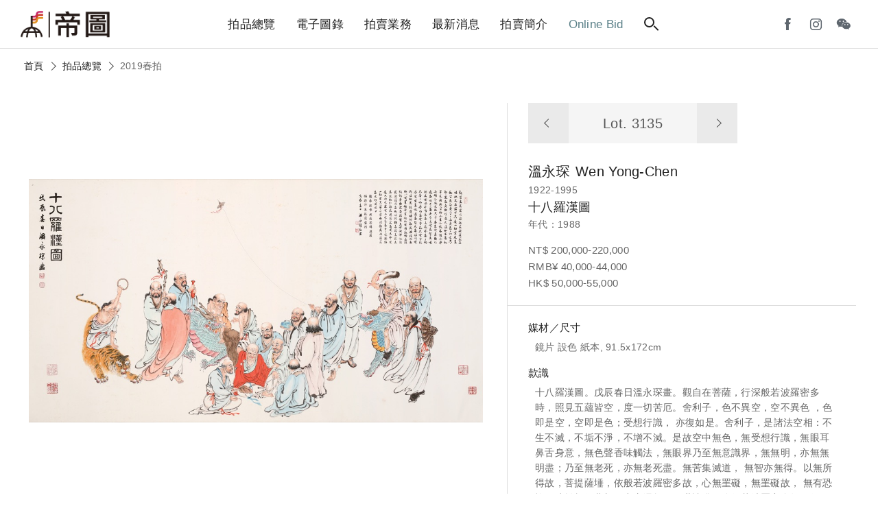

--- FILE ---
content_type: text/html; charset=utf-8
request_url: https://auctions.artemperor.tw/2019_spring/details/3135
body_size: 5580
content:

<!doctype html>
<html>

<!--Head-start-->
<head>
<meta http-equiv="Content-Type" content="text/html; charset=utf-8" />
<meta http-equiv="Content-Language" content="zh-TW" />

<!--SEO-start-->
<title>溫永琛-十八羅漢圖｜2019春拍 - 帝圖拍賣 - 領銜全台書畫文物類第一拍賣品牌</title>
<meta name="keywords" content="溫永琛,十八羅漢圖,十八羅漢圖。戊辰春日溫永琛畫。觀自在菩薩，行深般若波羅密多時，照見五蘊皆空，度一切苦厄。舍利子，色不異空，空不異色 ，色即是空，空即是色；受想行識， 亦復如是。舍利子，是諸法空相：不生不滅，不垢不淨，不增不減。是故空中無色，無受想行識，無眼耳鼻舌身意，無色聲香味觸法，無眼界乃至無意識界，無無明，亦無無明盡；乃至無老死，亦無老死盡。無苦集滅道， 無智亦無得。以無所得故，菩提薩埵，依般若波羅密多故，心無罣礙，無罣礙故， 無有恐怖；遠離顛倒夢想，究竟涅槃。三世諸佛，依般若波羅密多故，得阿耨多羅三藐三菩提。故知般若波羅密多，是大神咒，是大明咒，是無上咒，是無等等咒，能除一切苦，真實不虛。故說般若波羅密多咒，即說咒曰：揭諦，揭諦，波羅揭諦，波羅僧揭諦，菩提，薩婆訶。戊辰春日，溫永琛敬書。,永琛(朱)、溫(朱)、嶺南鶴山溫氏永琛六十後作書畫(朱)、挾伎游食三洋四海五洲八十餘國(白)、溫(朱)、永琛 (白)、佛肖形(朱)、無量壽(白)、延年益壽(白)。,Wen Yong-Chen" />
<meta name="description" content="帝圖藝術拍賣會囊括「古董珍玩」、「近現代及古代書畫」與「現代與當代藝術」三大專場，品項從中國古董、翡翠、沉香，跨足亞洲當代藝術、近現代及古代書畫，邀您一同來鑑賞。" />
<meta property="fb:app_id" content="314927971902214"/>
<meta property="og:site_name" content="帝圖拍賣 - 領銜全台書畫文物類第一拍賣品牌" />
<meta property="og:url" content="https://auctions.artemperor.tw/2019_spring/details/3135"/>
<meta property="og:type" content="article"/>
<meta property="og:title" content="溫永琛-十八羅漢圖｜2019春拍 - 帝圖拍賣 - 領銜全台書畫文物類第一拍賣品牌" />
<meta property="og:image" content="https://d2onjhd726mt7c.cloudfront.net/images/auction/AF000031/8565/original/3135.jpg" />
<meta property="og:description" content="帝圖藝術拍賣會囊括「古董珍玩」、「近現代及古代書畫」與「現代與當代藝術」三大專場，品項從中國古董、翡翠、沉香，跨足亞洲當代藝術、近現代及古代書畫，邀您一同來鑑賞。" />
<meta name="viewport" content="width=device-width, initial-scale=1, maximum-scale=1">

	<!-- Global site tag (gtag.js) - Google Analytics -->
	<script async src='https://www.googletagmanager.com/gtag/js?id=UA-18692693-17'></script>
	<script>
	  window.dataLayer = window.dataLayer || [];
	  function gtag(){dataLayer.push(arguments);}
	  gtag('js', new Date());

	  gtag('config', 'UA-18692693-17');
	</script>

	<!-- Global site tag (gtag.js) - Google Analytics -->
	<script async src='https://www.googletagmanager.com/gtag/js?id=G-Y693ZR4YNL'></script>
	<script>
	  window.dataLayer = window.dataLayer || [];
	  function gtag(){dataLayer.push(arguments);}
	  gtag('js', new Date());

	  gtag('config', 'G-Y693ZR4YNL');
	</script>

	<!-- Facebook Pixel Code -->
	<script>
	!function(f,b,e,v,n,t,s)
	{if(f.fbq)return;n=f.fbq=function(){n.callMethod?
	n.callMethod.apply(n,arguments):n.queue.push(arguments)};
	if(!f._fbq)f._fbq=n;n.push=n;n.loaded=!0;n.version='2.0';
	n.queue=[];t=b.createElement(e);t.async=!0;
	t.src=v;s=b.getElementsByTagName(e)[0];
	s.parentNode.insertBefore(t,s)}(window, document,'script',
	'https://connect.facebook.net/en_US/fbevents.js');
	fbq('init', '1337111839981164');
	fbq('track', 'PageView');
	</script>
	<noscript><img height='1' width='1' style='display:none'
	src='https://www.facebook.com/tr?id=1337111839981164&ev=PageView&noscript=1'
	/></noscript>
	<!-- End Facebook Pixel Code -->
	
<!--END-SEO-->

<link rel="canonical" href="https://auctions.artemperor.tw/2019_spring/details/3135"/>
<link rel="shortcut icon" href="https://auctions.artemperor.tw/images/bid.ico?v=4.2.45"/>

<meta name="apple-mobile-web-app-title" content="帝圖拍賣">
<link rel="apple-touch-icon" size="120x120" href="https://auctions.artemperor.tw/images/touch-icon-iphone-retina.jpg?v=4.2.45"/>

<link rel="stylesheet" type="text/css" href="https://auctions.artemperor.tw/css/layout.css?v=4.2.45">
<link rel="stylesheet" type="text/css" href="https://auctions.artemperor.tw/css/slick.css?v=4.2.45">
<link rel="stylesheet" type="text/css" href="https://auctions.artemperor.tw/css/artworks.css?v=4.2.45">
<link rel="stylesheet" type="text/css" href="https://auctions.artemperor.tw/css/somin.css?v=4.2.45">
<link rel="stylesheet" type="text/css" href="https://auctions.artemperor.tw/css/slideshow.css?v=4.2.45">
</head>
<!--END-Head-->
<body>

<!--include-file-->
  <meta http-equiv="Content-Type" content="text/html; charset=utf-8" />
<meta http-equiv="Content-Language" content="zh-TW" />

<header>
    <h1><a href="https://auctions.artemperor.tw/">帝圖藝術拍賣會Artemperor Auction</a></h1>
    <ul class="main_menu">
        <li><a href="https://auctions.artemperor.tw/arts">拍品總覽</a></li>
        <li><a href="https://auctions.artemperor.tw/catalog">電子圖錄</a></li>
        <li id="MENU_1"><a href="https://auctions.artemperor.tw/sales">拍賣業務</a>
            <ul class="dropmenu CLOSE" id="DROP_1">
                <!-- <li><a href="https://auctions.artemperor.tw/covid-19">微解封參觀預約申請</a></li> -->
                <li><a href="https://auctions.artemperor.tw/sales">業務團隊</a></li>
                <li><a href="https://auctions.artemperor.tw/buyer">競標登記</a></li>
                <li><a href="https://auctions.artemperor.tw/FAQ">競標須知</a></li>
                <li><a href="https://auctions.artemperor.tw/collection">徵件</a></li>
                <li><a href="https://auctions.artemperor.tw/buyers_rule">拍賣規則</a></li>
            </ul>
        </li>
        <li id="MENU_2"><a href="https://auctions.artemperor.tw/news">最新消息</a>
            <ul class="dropmenu CLOSE" id="DROP_2">
                <li><a href="https://auctions.artemperor.tw/news">新聞中心</a></li>
                <li><a href="https://auctions.artemperor.tw/videos">影音專區</a></li>
                <li><a href="https://auctions.artemperor.tw/anti-fraud">防詐騙聲明</a></li>
            </ul>
        </li>
        <li id="MENU_3"><a href="https://auctions.artemperor.tw/about">拍賣簡介</a>
            <ul class="dropmenu CLOSE" id="DROP_3">
                <li><a href="https://auctions.artemperor.tw/about#A1">拍賣簡介</a></li>
                <li><a href="https://auctions.artemperor.tw/about#A2">服務項目</a></li>
                <li><a href="https://auctions.artemperor.tw/about#A3">拍賣場地</a></li>
                <li><a href="https://auctions.artemperor.tw/about#A4">服務據點</a></li>
            </ul>
        </li>
        <li><a href="https://onlinebid.artemperor.com/" target="_blank" class="menu_hl">Online Bid</a></li>
        <li><a href="#" class="searchbtn"><i class="search"></i></a></li>
    </ul>
    <ul class="user">
        <!-- <li><a href="" class="ditubtn">帝圖支付</a></li> -->
        <li><a href="https://www.facebook.com/artemperor.auction" target="_blank"><i class="fb"></i></a></li>
        <li><a href="https://instagram.com/artemperor_taipei?igshid=MjEwN2IyYWYwYw==" target="_blank"><i class="ig"></i></a></li>
        <li id="MENU_4"><a><i class="wechat"></i></a>
            <div class="dropmenu dropmenu_b CLOSE" id="DROP_4"><img src="https://auctions.artemperor.tw/images/WeChat.jpg" alt=""></div>
        </li>
        <!-- <li><a href="https://auctions.artemperor.tw/login" class="member"><i></i></a> -->
    </ul>
    <div class="hamburg"><i></i></div>    
</header>

<section class="searchbar">
    <form method="POST" action="https://auctions.artemperor.tw/search"><div class="">
        <input type="text" name="searchkey" placeholder="搜尋拍品...">
        <button type="submit" name="submit" value="1"><i class="search"></i></button>
    </div></form>
    
    <figure class="keyword">
        <a href="https://auctions.artemperor.tw/search/郎世寧">郎世寧</a>        <a href="https://auctions.artemperor.tw/search/銅爐">銅爐</a>        <a href="https://auctions.artemperor.tw/search/康熙">康熙</a>        <a href="https://auctions.artemperor.tw/search/張大千">張大千</a>        <a href="https://auctions.artemperor.tw/search/黃君璧">黃君璧</a>        <a href="https://auctions.artemperor.tw/search/于右任">于右任</a>        <a href="https://auctions.artemperor.tw/search/溥心畬">溥心畬</a>        <a href="https://auctions.artemperor.tw/search/傅抱石">傅抱石</a>        <a href="https://auctions.artemperor.tw/search/KAWS">KAWS</a>        <a href="https://auctions.artemperor.tw/search/村上隆">村上隆</a>    </figure>
</section>

<section class="submenu">
  <figure><a href="" class="xx"><i></i><i></i></a></figure>
    
    <ul class="submenu_nav">
      <li>
        <form method="POST" action="https://auctions.artemperor.tw/search">
            <input type="text" name="searchkey" placeholder="搜尋拍品...">
            <button type="submit" name="submit" value="1"><i class="search"></i></button>
        </form>
      </li>
        <li><a href="https://auctions.artemperor.tw/arts">拍品總覽</a></li>
        <li><a href="https://auctions.artemperor.tw/catalog">電子圖錄</a></li>
        <li id="SUBMENU_1"><a >拍賣業務</a><i id="AAARROW_1" class="arrow"></i>
            <ul class="sub_drop" id="SUBDROP_1">
                <li><a href="https://auctions.artemperor.tw/sales">業務團隊</a></li>
                <li><a href="https://auctions.artemperor.tw/buyer">競標登記</a></li>
                <li><a href="https://auctions.artemperor.tw/FAQ">競標須知</a></li>
                <li><a href="https://auctions.artemperor.tw/collection">徵件</a></li>
                <li><a href="https://auctions.artemperor.tw/buyers_rule">拍賣規則</a></li>
            </ul>
        </li>
        <li id="SUBMENU_2"><a >最新消息</a><i id="AAARROW_2" class="arrow"></i>
            <ul class="sub_drop" id="SUBDROP_2">
                <li><a href="https://auctions.artemperor.tw/news">新聞中心</a></li>
                <li><a href="https://auctions.artemperor.tw/videos">影音專區</a></li>
                <li><a href="https://auctions.artemperor.tw/anti-fraud">防詐騙聲明</a></li>
            </ul>
        </li>
        <li id="SUBMENU_3"><a >拍賣簡介</a><i id="AAARROW_3" class="arrow"></i>
            <ul class="sub_drop" id="SUBDROP_3">
                <li><a href="https://auctions.artemperor.tw/about#A1">拍賣簡介</a></li>
                <li><a href="https://auctions.artemperor.tw/about#A2">服務項目</a></li>
                <li><a href="https://auctions.artemperor.tw/about#A3">拍賣場地</a></li>
                <li><a href="https://auctions.artemperor.tw/about#A4">服務據點</a></li>
            </ul>
        </li>
        <li><a href="https://onlinebid.artemperor.com/" target="_blank">Online Bid</a></li>
        <li><a href="https://auctions.artemperor.tw/addto">將［帝圖拍賣］加到手機桌面</a></li>
    </ul>
    <!-- <div>
      <a href="" class="btn btn_secondary">帝圖支付</a>
      <a href="" class="btn btn_secondary">會員登入</a>
    </div> -->
    <div class="">
        <a href="https://www.facebook.com/artemperor.auction" target="_blank"><i class="fb"></i></a>
        <a href="http://file3.artemperor.tw/180720/20180720143943098.jpg" target="_blank"><i class="wechat"></i></a>
        <a href="https://instagram.com/artemperor_taipei?igshid=MjEwN2IyYWYwYw==" target="_blank"><i class="ig"></i></a>
    </div>
</section>
<!--include-file-->

    <article>
		<nav class="bread">
			<a href="https://auctions.artemperor.tw/index">首頁</a><i class="arrow"></i>
			<a href="https://auctions.artemperor.tw/arts">拍品總覽</a><i class="arrow"></i>
			<p>2019春拍</p>
		</nav>

				<section class="flex box artwork_wrap">
			<div class="artwork_main series_box">
				<div class="sticky">

										<div class="pic_magnifier">
						<img id="WORK" u="image" src="https://d2onjhd726mt7c.cloudfront.net/images/auction/AF000031/8565/original/3135.jpg" data-zoom-image="https://d2onjhd726mt7c.cloudfront.net/images/auction/AF000031/8565/super/3135.jpg"/>
					</div>
					
					<figure class="work_func">
						 <a class="zoomin"><i class="search"></i><span class="plus"><i></i><i></i></span></a>
						 <div class="share">
						 	<p><a style="color: #5e666e;font-size: 14px;" target="_blank" href="https://d2onjhd726mt7c.cloudfront.net/images/auction/AF000031/8565/super/3135.jpg">share</a></p>
						 	<a onclick="FB();" target="_blank"><i class="fb"></i></a>
						 	<a onclick="LINE();" target="_blank"><i class="line"></i></a>
						 </div>
					</figure>
				</div>
		   		
		    	<div id="bigger" class="big CLOSE"><!--拍品大圖-->
					<div>
						<div class="bigpic"
						style="background-image:url(https://d2onjhd726mt7c.cloudfront.net/images/auction/AF000031/8565/super/3135.jpg);"></div>
						<div class="atHeader">
							<div class="atClose"></div>
						</div>
					</div>
				</div>
		    </div>

			<div class="artwork_info">
				<div class="info_box">
					<nav class="nav_lot">
						<a href="https://auctions.artemperor.tw/2019_spring/details/3134"><i class="arrow"></i></a>
						<h3>Lot. 3135</h3>
						<a href="https://auctions.artemperor.tw/2019_spring/details/3136"><i class="arrow"></i></a>
					</nav>
					<h2>溫永琛<span>Wen Yong-Chen</span></h2>					<p>1922-1995</p>
					<h3>十八羅漢圖</h3>
					<p>年代：1988</p>
										<p class="price">NT$ 200,000-220,000<br>RMB¥ 40,000-44,000<br>HK$ 50,000-55,000<br>
					
					</p>
				</div>
								<div class="des_box">
					<ul>
												<li>
							<b>媒材／尺寸</b>
							<p>鏡片 設色 紙本, 91.5x172cm</p>
						</li>
																		<li>
							<b>款識</b>
							<p>十八羅漢圖。戊辰春日溫永琛畫。觀自在菩薩，行深般若波羅密多時，照見五蘊皆空，度一切苦厄。舍利子，色不異空，空不異色 ，色即是空，空即是色；受想行識， 亦復如是。舍利子，是諸法空相：不生不滅，不垢不淨，不增不減。是故空中無色，無受想行識，無眼耳鼻舌身意，無色聲香味觸法，無眼界乃至無意識界，無無明，亦無無明盡；乃至無老死，亦無老死盡。無苦集滅道， 無智亦無得。以無所得故，菩提薩埵，依般若波羅密多故，心無罣礙，無罣礙故， 無有恐怖；遠離顛倒夢想，究竟涅槃。三世諸佛，依般若波羅密多故，得阿耨多羅三藐三菩提。故知般若波羅密多，是大神咒，是大明咒，是無上咒，是無等等咒，能除一切苦，真實不虛。故說般若波羅密多咒，即說咒曰：揭諦，揭諦，波羅揭諦，波羅僧揭諦，菩提，薩婆訶。戊辰春日，溫永琛敬書。</p>
						</li>
																		<li>
							<b>鈐印</b>
							<p>永琛(朱)、溫(朱)、嶺南鶴山溫氏永琛六十後作書畫(朱)、挾伎游食三洋四海五洲八十餘國(白)、溫(朱)、永琛 (白)、佛肖形(朱)、無量壽(白)、延年益壽(白)。</p>
						</li>
																													</ul>
				</div>
								<div class="contact_box">
					<ul>
						<!-- <li>
							<b>拍品諮詢</b>
							<p><a href=""></a></p>
						</li> -->
						<li class="flex">
														<a href="https://auctions.artemperor.tw/arts" class="btn btn_secondary">返回拍品列表</a>
						</li>
					</ul>
				</div>
			</div>
		</section>
		
		
		<section class="box">
			<section class="title">
			<hr>
			<h3>拍品推薦</h3>
			</section>
			<!-- 作品輪播 -->
			<section class=" slider variable slide_work">
			    			    <div class="item-work">
					<a href="https://auctions.artemperor.tw/2019_spring/details/3228" class="series_box">
						<div class="pic" style="background-image:url(https://d2onjhd726mt7c.cloudfront.net/images/auction/AF000031/8565/L500/3228.jpg);">
						</div>
						<div class="info">
					     	<h3 class="lot">3228</h3>
					     	<h3>于右任</h3>
							<h4>草書五言聯</h4>
							<p>預估價：NT$ 80,000-120,000</p>
							<figure class="tag">2019春拍</figure>
				  		</div>
					</a>	
			    </div>
			    			    <div class="item-work">
					<a href="https://auctions.artemperor.tw/2019_spring/details/3155" class="series_box">
						<div class="pic" style="background-image:url(https://d2onjhd726mt7c.cloudfront.net/images/auction/AF000031/8565/L500/3155.jpg);">
						</div>
						<div class="info">
					     	<h3 class="lot">3155</h3>
					     	<h3>溥心畬</h3>
							<h4>楷書七言書房聯</h4>
							<p>預估價：NT$ 300,000-500,000</p>
							<figure class="tag">2019春拍</figure>
				  		</div>
					</a>	
			    </div>
			    			    <div class="item-work">
					<a href="https://auctions.artemperor.tw/2019_spring/details/3137" class="series_box">
						<div class="pic" style="background-image:url(https://d2onjhd726mt7c.cloudfront.net/images/auction/AF000031/8565/L500/3137.jpg);">
						</div>
						<div class="info">
					     	<h3 class="lot">3137</h3>
					     	<h3>張大千</h3>
							<h4>仕女(版畫)</h4>
							<p>預估價：NT$ 300,000-500,000</p>
							<figure class="tag">2019春拍</figure>
				  		</div>
					</a>	
			    </div>
			    			    <div class="item-work">
					<a href="https://auctions.artemperor.tw/2019_spring/details/3331" class="series_box">
						<div class="pic" style="background-image:url(https://d2onjhd726mt7c.cloudfront.net/images/auction/AF000031/8565/L500/3331.jpg);">
						</div>
						<div class="info">
					     	<h3 class="lot">3331</h3>
					     	<h3>席璞、陳秉烈</h3>
							<h4>樹鳥圖、蘭花圖(二件一組)</h4>
							<p>預估價：NT$ 20,000-30,000</p>
							<figure class="tag">2019春拍</figure>
				  		</div>
					</a>	
			    </div>
			    			    <div class="item-work">
					<a href="https://auctions.artemperor.tw/2019_spring/details/3211" class="series_box">
						<div class="pic" style="background-image:url(https://d2onjhd726mt7c.cloudfront.net/images/auction/AF000031/8565/L500/3211.jpg);">
						</div>
						<div class="info">
					     	<h3 class="lot">3211</h3>
					     	<h3>于右任</h3>
							<h4>草書《跋太和館本急就章》</h4>
							<p>預估價：NT$ 500,000-800,000</p>
							<figure class="tag">2019春拍</figure>
				  		</div>
					</a>	
			    </div>
			    			    <div class="item-work">
					<a href="https://auctions.artemperor.tw/2019_spring/details/3071" class="series_box">
						<div class="pic" style="background-image:url(https://d2onjhd726mt7c.cloudfront.net/images/auction/AF000031/8565/L500/3071.jpg);">
						</div>
						<div class="info">
					     	<h3 class="lot">3071</h3>
					     	<h3>蕭退庵</h3>
							<h4>楷法八言聯</h4>
							<p>預估價：NT$ 60,000-80,000</p>
							<figure class="tag">2019春拍</figure>
				  		</div>
					</a>	
			    </div>
			    			    <div class="item-work">
					<a href="https://auctions.artemperor.tw/2019_spring/details/3304" class="series_box">
						<div class="pic" style="background-image:url(https://d2onjhd726mt7c.cloudfront.net/images/auction/AF000031/8565/L500/3304.jpg);">
						</div>
						<div class="info">
					     	<h3 class="lot">3304</h3>
					     	<h3>朱德</h3>
							<h4>行書條幅</h4>
							<p>預估價：無底價</p>
							<figure class="tag">2019春拍</figure>
				  		</div>
					</a>	
			    </div>
			    			    <div class="item-work">
					<a href="https://auctions.artemperor.tw/2019_spring/details/3082" class="series_box">
						<div class="pic" style="background-image:url(https://d2onjhd726mt7c.cloudfront.net/images/auction/AF000031/8565/L500/3082.jpg);">
						</div>
						<div class="info">
					     	<h3 class="lot">3082</h3>
					     	<h3>鄭曼青</h3>
							<h4>清霜虬姿 </h4>
							<p>預估價：NT$ 85,000-120,000</p>
							<figure class="tag">2019春拍</figure>
				  		</div>
					</a>	
			    </div>
			    			    <div class="item-work">
					<a href="https://auctions.artemperor.tw/2019_spring/details/3026" class="series_box">
						<div class="pic" style="background-image:url(https://d2onjhd726mt7c.cloudfront.net/images/auction/AF000031/8565/L500/3026.jpg);">
						</div>
						<div class="info">
					     	<h3 class="lot">3026</h3>
					     	<h3>吳大澂</h3>
							<h4>信札</h4>
							<p>預估價：NT$ 30,000-50,000</p>
							<figure class="tag">2019春拍</figure>
				  		</div>
					</a>	
			    </div>
			    			    <div class="item-work">
					<a href="https://auctions.artemperor.tw/2019_spring/details/3130" class="series_box">
						<div class="pic" style="background-image:url(https://d2onjhd726mt7c.cloudfront.net/images/auction/AF000031/8565/L500/3130.jpg);">
						</div>
						<div class="info">
					     	<h3 class="lot">3130</h3>
					     	<h3>楊善深</h3>
							<h4>枇杷</h4>
							<p>預估價：NT$ 300,000-500,000</p>
							<figure class="tag">2019春拍</figure>
				  		</div>
					</a>	
			    </div>
			    			</section>
		</section>
		
    </article>

<!--include-file-->
  <meta http-equiv="Content-Type" content="text/html; charset=utf-8" />
<meta http-equiv="Content-Language" content="zh-TW" />

<footer>
    <ul class="social">
        <a href="https://www.facebook.com/artemperor.auction" target="_blank">
            <li><i class="fb"></i></li>
        </a>
        <a href="http://file3.artemperor.tw/180720/20180720143943098.jpg" target="_blank">
            <li><i class="wechat"></i></li>
        </a>
        <a href="https://instagram.com/artemperor_taipei?igshid=MjEwN2IyYWYwYw==" target="_blank">
            <li><i class="ig"></i></li>
        </a>
	</ul>
	<div class="other">
		<a href="https://onlinebid.artemperor.com/" target="_blank" class="btn">帝圖Online Bid</a>
	    <a href="https://artemperor.tw/" target="_blank" class="btn">非池中藝術網</a>
	    <a href="https://todaay.artemperor.tw/" target="_blank" class="btn">非池中線上藝廊</a>
		<a href="https://aerc.artemperor.tw/" target="_blank" class="btn">帝圖藝術研究中心</a>
        <a href="http://about.artemperor.tw/" target="_blank" class="btn">關於帝圖</a>
	</div>
    <h6>© 帝圖科技文化股份有限公司 2026｜<a href="http://about.artemperor.tw/#contact" target="_blank">聯絡我們</a>｜<a href="https://auctions.artemperor.tw/privacy">隱私權政策</a>｜<a href="https://auctions.artemperor.tw/anti-fraud">防詐騙聲明</a></h6>

    <a href="" id="gotop" class="gotop"><i class="arrow"></i></a>
</footer>
<!--include-file-->

</body>
</html>

<!--JavaScript_start-->
<script src="https://ajax.googleapis.com/ajax/libs/jquery/2.0.3/jquery.min.js"></script>
<script src="https://auctions.artemperor.tw/js/easing.js?v=4.2.45"></script>
<script src="https://auctions.artemperor.tw/js/bid.js?v=4.2.45"></script>
<script src="https://auctions.artemperor.tw/js/slick.js?v=4.2.45"></script>
<script src="https://auctions.artemperor.tw/js/jssor.slider.min.js?v=4.2.45"></script>
<script src="https://auctions.artemperor.tw/js/elevatezoom.js?v=4.2.45"></script><script>
	$("#WORK").elevateZoom({scrollZoom : true});
</script>
<script>
	function FB() {
		var N = window.location.href;
		window.open('https://www.facebook.com/sharer/sharer.php?u='+N+'&display=popup&ref=plugin&src=like&kid_directed_site=0&app_id=314927971902214', 'Facebook Share', config='height=500,width=500');
	}

	function LINE() {
		var N = window.location.href;
		window.open('https://social-plugins.line.me/lineit/share?url='+N, 'Line Share', config='height=500,width=500');
	}
</script>
<!--JavaScript_end-->

--- FILE ---
content_type: text/css
request_url: https://auctions.artemperor.tw/css/slick.css?v=4.2.45
body_size: 3071
content:
/* Slider */
.slick-slider
{
    position: relative;

    display: flex;
    box-sizing: border-box;

    -webkit-user-select: none;
       -moz-user-select: none;
        -ms-user-select: none;
            user-select: none;

    -webkit-touch-callout: none;
    -khtml-user-select: none;
    -ms-touch-action: pan-y;
        touch-action: pan-y;
    -webkit-tap-highlight-color: transparent;
}

.slick-list
{
    position: relative;

    display: block;
    overflow: hidden;

    margin: 0;
    padding: 0;
}
.slick-list:focus
{
    outline: none;
}
.slick-list.dragging
{
    cursor: pointer;
    cursor: hand;
}

.slick-slider .slick-track,
.slick-slider .slick-list
{
    -webkit-transform: translate3d(0, 0, 0);
       -moz-transform: translate3d(0, 0, 0);
        -ms-transform: translate3d(0, 0, 0);
         -o-transform: translate3d(0, 0, 0);
            transform: translate3d(0, 0, 0);
}

.slick-track
{
    position: relative;
    top: 0;
    left: 0;

    display: block;
    margin-left: auto;
    margin-right: auto;
}
.slick-track:before,
.slick-track:after
{
    display: table;

    content: '';
}
.slick-track:after
{
    clear: both;
}
.slick-loading .slick-track
{
    visibility: hidden;
}

.slick-slide
{
    display: none;
    float: left;

    height: 100%;
    min-height: 1px;
}
[dir='rtl'] .slick-slide
{
    float: right;
}
.slick-slide img
{
    display: block;
}
.slick-slide.slick-loading img
{
    display: none;
}
.slick-slide.dragging img
{
    pointer-events: none;
}
.slick-initialized .slick-slide
{
    display: block;
}
.slick-loading .slick-slide
{
    visibility: hidden;
}
.slick-vertical .slick-slide
{
    display: block;

    height: auto;

    border: 1px solid transparent;
}
.slick-arrow.slick-hidden {
    display: none;
}


*:focus{outline: none;}




.slick-prev:hover,
.slick-prev:focus,
.slick-next:hover,
.slick-next:focus
{
    outline: none;
}
.slick-prev:hover:before,
.slick-prev:focus:before,
.slick-next:hover:before,
.slick-next:focus:before
{
    opacity: 1;
}
.slick-prev.slick-disabled:before,
.slick-next.slick-disabled:before
{
    opacity: .25;
}

.slick-prev:before,
.slick-next:before
{
    font-family: 'slick';
    font-size: 20px;
    line-height: 1;

    opacity: .75;
    color: white;

    -webkit-font-smoothing: antialiased;
    -moz-osx-font-smoothing: grayscale;
}

.slick-prev
{
    left: -25px;
}
[dir='rtl'] .slick-prev
{
    right: -25px;
    left: auto;
}
.slick-prev:before
{
    content: '';/*←*/
}
[dir='rtl'] .slick-prev:before
{
    content: '';/*→*/
}

.slick-next
{
    right: -25px;
}
[dir='rtl'] .slick-next
{
    right: auto;
    left: -25px;
}
.slick-next:before
{
    content: '';/*→*/
}
[dir='rtl'] .slick-next:before
{
    content: '';/*←*/
}

/* Dots */
.slick-dotted.slick-slider
{
    margin-bottom: 30px;
}

.slick-dots
{
    position: absolute;
    bottom: 10px;
    display: block;
    width: 100%;
    padding: 0;
    margin: 0;
    list-style: none;
    text-align: center;
}
.slick-dots li
{
    position: relative;
    display: inline-block;
    cursor: pointer;
}
.slick-dots li button
{
    font-size: 0;
    line-height: 0;
    display: block;
    width:15px;
    height:15px;
    padding: 5px;
    cursor: pointer;
    color: transparent;
    border: 0;
    outline: none;
    background: transparent;
}
.slick-dots li button:hover,
.slick-dots li button:focus
{
    outline: none;
}
.slick-dots li button:hover:before,
.slick-dots li button:focus:before
{
    opacity: 1;
}
.slick-dots li button:before
{
    font-family: 'slick';
    font-size:25px;
    position: absolute;
    top:9px;
    left: -4px;
    content:'\30fb';
    text-align: center;
    opacity: .5;
    color: #fff;
    -webkit-font-smoothing: antialiased;
    -moz-osx-font-smoothing: grayscale;
}
.slick-dots li.slick-active button:before
{
    opacity: .95;
    color: #fff;
}




/*自訂左右鍵頭------------------*/

.slick-prev .arrow,.slick-next .arrow{position: initial;}
.slick-arrow .arrow{transform:rotate(-45deg) translate(3px,3px);}
.slick-next .arrow{transform:rotate(135deg) translate(3px,3px);}
.slick-arrow{background-color: transparent;}


/*首頁作品輪播------------------*/
.slide_work{/*max-width: 1540px;  */padding:0 20px;  margin-bottom: 20px;}
.slide_work .info{max-width: 250px;}
.slide_work .arrow{width: 15px;height: 15px;}
.item-work img{height: 200px;box-shadow: 2px 2px 8px rgba(0,0,0,0.3);}

.item-text{max-width: 300px;    border-bottom: none;}

.slide_work .series_box{margin: 15px;}



/*首頁大BN------------------*/
.fullbn .slick-arrow,.picbn .slick-arrow{
    position: absolute;
    top: calc(20vw - 25px);
    z-index: 3;
    background-color:rgba(54, 64, 74, 0.16);
}
.fullbn .slick-arrow:hover{background-color: rgba(65, 94, 107, 0.75);}
.fullbn .slick-prev{left: 20px;}
.fullbn .slick-next{right:20px;}
.fullbn .slick-arrow .arrow{
    width: 20px;
    height: 20px;
    border-top: 2px solid #fff;
    border-left: 2px solid #fff;
}
 .fullbn .fullbn_pic,.fullbn .fullbn_work{height:40vw;}   


    
.fullbn_work .bg{
    position: relative;
    overflow: hidden;
    height:100%;width: 100%;
    background-size: cover;
    background-position: center;
}
.fullbn_work .bg:after{
    content: "";
    width: 100%;
    height: 100%;
    background: inherit;
    background-repeat: no-repeat;
    z-index: 0;
}

.fullbn_work .text,.fullbn_work .circle{z-index: 3;position: relative;}
.fullbn_work h3{font-size: 16px;color:rgba(255,255,255,.9);}
.fullbn_work p{color:rgba(255,255,255,.7);font-weight: 300;font-size: 13px;}
.fullbn_work .text{
    max-width: 350px;
    display:inline-block;
    justify-content: center;
    flex-direction: column;
    padding:20px;
    margin: 20px 20px 60px;
}   
.slide_wrap{display: flex;
    align-items: flex-end;
    justify-content: flex-start;
    height: 100%;
}
/*電腦版手機版開關*/
.fullbn_d{display:block;}
.fullbn_m{display: none;}

/*作品內頁slider------------------*/

.picbn{
    position: relative;
    display:block;
    width: 100%;
}
.picbn .pic{width: 100%;height:0;padding-bottom: 60%;}


.picbn .slick-arrow{bottom:0;top: auto;background-color:rgba(96, 125, 139, 0.9);}
.picbn .arrow{border-top: 1px solid #fff;border-left: 1px solid #fff;}   
.picbn .slick-arrow:hover{background-color:rgba(75, 101, 114, .95);}
.picbn .slick-prev{left:-40px;}
.picbn .slick-next{left:0;right: auto}


/*作品總覽大slider------------------*/

.multiple-items{background-color:#eee;padding: 20px 0;}
.multiple-items .arrow{width: 18px;height: 18px;}
.overview-work{
    display: flex;
    justify-content: center;
    position: relative;padding: 10px;}
    .overview-work a{background-color: rgba(255,255,255,.7);width: 100%;display: flex;justify-content: center;}
.overview-work .pic {
    display: block;
    width:20vw;
    flex: 3;
    position: relative;
    height:20vw;
    background-size: contain;
}
.overview-info{
    position: absolute;
    left: 10px;
    top: 10px;
    display: flex;
    width: calc(100% - 20px);
    height: calc(100% - 20px);
    padding:15px 20px;
    flex-direction: column;
    justify-content:flex-end;
    background: -webkit-linear-gradient(rgba(0, 0, 0, 0) 55%, rgba(0, 0, 0,0.4) 100%);
    background: -o-linear-gradient(rgba(0, 0, 0, 0) 55%, rgba(0, 0, 0,0.4) 100%);
    background: linear-gradient(rgba(0, 0, 0, 0) 55%, rgba(0, 0, 0,0.4) 100%);
}
.overview-info h3,.overview-info h4,.overview-info p{
    color: #fff;z-index: 2;
    display: -webkit-box;
    -webkit-line-clamp: 1;
    -webkit-box-orient: vertical;
    overflow: hidden; 
    text-overflow: ellipsis;
}
.overview-info h3,.overview-info h4{font-size: 15px;}
.overview-info .lot{color:#eee;}
.overview-info p{margin: 10px 0 0;}
.overview-info p{display: none;}

.overview-info:hover:after {opacity: 1;}
.overview-info:after {
    content: '';
    position: absolute;
    top: 0;
    right: 0;
    bottom: 0;
    left: 0;
    background: rgba(0,0,0,.2);
    opacity: 0;
    transition: ease-in-out opacity .2s;
    z-index:0;
}
   
/*@keyframes FADE{
    0%{ opacity: 0.9; }
    100%{ opacity: 1;}
}*/
    .multiple-items .slick-dots { bottom: 4px;}
    .multiple-items .slick-dots li button:before{
        opacity: .3;
        color: #36404a;
    }
    .multiple-items .slick-dots li.slick-active button:before{
        opacity: .9;
        color:#36404a;
    }
    .multiple-items .slick-dots{bottom: -20px;}


/*相簿nav*/
.slider .contain_pic{display: flex;}
.contain_pic div{ display: flex;
    width: 100%;
    height: calc(80vh - 100px);}
.contain_pic img{height: 100%; width: 100%;object-fit: contain;}
.slider-for .contain_pic a{
    height: 0;
    padding-bottom:calc(80vh - 100px);
    width: 100%;
    background-size: contain;
    background-position: center;
    background-repeat: no-repeat;}
.contain_pic a{
    height:0;
    padding-bottom: 44%; 
    width: 100%;
    background-size: cover;
    background-position: center;
    background-repeat: no-repeat;
}
.fullbn .slick-dots{bottom: 10px;}
.contain_pic a{background-size:contain;padding-bottom:50%; }
.slider-for .contain_pic a{padding-bottom:60%;}
.slider-nav a{margin: 5px;}
.slick-slide .nav_pic{opacity: .5;transition: .3s ease all;}
.slick-current .nav_pic, .slick-active .nav_pic:hover{opacity: 1;}
.nav_pic img{object-fit: cover;width: 100%;}

/*平板===================================================================================================*/
@media screen and (max-width: 1024px) {

    .fullbn_work .text{padding: 5px 8px;max-width:auto;}
    .fullbn_work h3 {font-size: 14px;}
    .fullbn_work p {font-size: 12px;}
    .fullbn .fullbn_pic, .fullbn .fullbn_work { height: 40vw;}


/*作品總覽大slider------------------*/

    .multiple-items{padding: 15px 0;}
    .overview-work{padding: 5px;}
    .overview-work .pic {
        height:25vw;
    }
    .overview-info{
        left: 5px;
        top: 5px;
        width: calc(100% - 10px);
        height: calc(100% - 10px);
        padding: 10px 15px;
    }


/*手機===================================================================================================*/
@media screen and (max-width: 767px){ 
    
    .fullbn_d{display:none;}
    .fullbn_m{display:block;}


    .slick-dotted.slick-slider { margin-bottom: 15px;}

    .item-work img { height: 80px;}
    .item-work {margin: 4px 18px 0 4px;}
    .item-text {max-width: 160px;}
    .item-text h2{font-size: 15px;margin: 8px 0 2px;}
    .artwork_text h4 {font-size: 12px;margin-bottom: 10px;}
    .slick-next,.slick-prev{padding: 10px;}

/*大BN*/  
    .fullbn .fullbn_pic, .fullbn .fullbn_work {height: 70vw;}

    .fullbn .slick-arrow{display: none;opacity: 0;}
    .fullbn_m .slick-dots li button:before{
        opacity: .3;
        color: #36404a;
    }
    .fullbn_m .slick-dots li.slick-active button:before{
        opacity: .9;
        color:#36404a;
    }
    .fullbn_m .slick-dots{bottom: -20px;opacity: 1;}
    .slick-dotted.fullbn_m{margin-bottom: 30px;}
    .fullbn_work .text{margin:15px 10px;}
    .fullbn_work h3 {font-size: 12px;}
    .fullbn_work p{display: none;}
   
    .fullbn_work h3{
        display: -webkit-box;  
        overflow:hidden;
        text-overflow : ellipsis;   
        -webkit-box-orient: vertical;-webkit-line-clamp: 1;
    }

    /*作品輪播*/
    .slide_work {
        padding: 0 10px;
         margin-bottom: 0; 
    }
    .slide_work .series_box {margin: 5px;}
    .overview-info h3{font-size: 14px;}
    .overview-info h4,.overview-info .lot{font-size: 13px;}

    /*內頁slider*/
    .picbn .slick-prev {left: -30px;}


}
@media screen and (max-width: 600px){ 
   /*作品總覽大slider------------------*/
    .overview-work .pic {height:38vw;}

}
@media screen and (max-width: 480px){ 
   /*作品總覽大slider------------------*/
   .slick-dotted.slick-slider.multiple-items{margin-bottom: 25px;}
    .overview-work .pic {height:60vw;}
    .multiple-items .arrow {
        width: 13px;
        height: 13px;
    }
    .overview-info{
       /* background: -webkit-linear-gradient(rgba(0, 0, 0,0) 55%, rgba(0, 0, 0,0.5) 100%);
        background: -o-linear-gradient(rgba(0, 0, 0,0) 55%, rgba(0, 0, 0,0.5) 100%);
        background: linear-gradient(rgba(0, 0, 0,0) 55%, rgba(0, 0, 0,0.5) 100%);*/
        /*opacity:0;*/
        /*display:none;*/
    }
    .overview-info p{display: none;}
    /*.overview-work a:hover > .overview-info{opacity: 1;display:flex;animation:none;}*/
}









--- FILE ---
content_type: text/css
request_url: https://auctions.artemperor.tw/css/artworks.css?v=4.2.45
body_size: 1482
content:
.pic_slider{display:none;}
.pic_magnifier{display: block;}

.bread{
    display: flex;
    width: 100%;
    justify-content: flex-start;
    padding:15px 35px 10px;
}

.bread a{font-size: 14px;}
.bread a:hover{color: #587e86;}
.bread .arrow{position:initial;
    transform: rotate(135deg);
    margin:7px 11px 7px 7px;
}
.sticky{
    position: sticky;
    top: 80px;
}
.artwork_main,.artwork_info{width: 55%;margin: 1%;}
.artwork_info{width: 41%;}

.pic_magnifier{width: 100%;height:80vh;}
.pic_magnifier img{width: 100%;height: 100%;object-fit: contain;padding: 10px;}

.work_func,.share{
    display: flex;
    justify-content: center;
    align-items: center;
}
 .work_func{margin: 20px 0 15px;}   
.share{border: 1px solid #ddd;
    border-radius:30px;
    padding: 2px 12px;
    margin:20px 5px;  
}
.share p{color: #999;}
.share i{margin:6px 2px;transform: scale(.8);opacity: .8;}
.share a:hover i{opacity: 1;}
.zoomin{
    width: 45px;
    height: 45px;
    display: block;
    border: 1px solid #ddd;
    border-radius: 50%;
    padding: 11px;
    position: relative;
    cursor: pointer;
    margin:20px 5px;
}
.zoomin .plus {
    position: absolute;
    right: 24px;
    top: 20px;
    transform: rotate(45deg);}
.zoomin .plus i {
    display: block;
    width: 7px;
    height: 2px;
    margin: -2px;
    background-color: #222;}
.zoomin:hover{background-color: #142F4C;}
.zoomin:hover .plus i{background-color: #fff;}
.zoomin:hover .search:before{border: 2px solid #fff;}
.zoomin:hover .search:after{border: 1px solid #fff;}

.plus i{transform: rotate(45deg);}
.plus i+i{transform: rotate(-45deg);}

/*作品資訊-----*/
.nav_lot{
    display: inline-flex;
    background-color: #f5f5f5;
    align-items: center;
    margin: -20px 0 25px;
    z-index: 2;
}
.nav_lot a{display: inline-flex;
    padding: 25px;
    background-color: #eaeaea;
    border-radius: 0;
    align-items: center;
}
.nav_lot h3 + a .arrow{transform: rotate(135deg);}
.nav_lot a:hover{background-color: #BCC1C6;}
.nav_lot .arrow{position: initial;}
.nav_lot h3{font-size: 20px;color: #555;padding: 0 50px;}

.artwork_info{border-left: 1px solid #dedede;}
.artwork_info > div{padding: 20px 30px;}

.artwork_info h2{font-size: 20px;}
.artwork_info h2 span{padding-left: 8px;}
.price{margin-top: 15px;font-weight: 400;font-size: 15px;}

.price span{    
    color: #e74017;
    padding: 20px 0;
    display: block;
    font-weight: 500;}

.des_box,.contact_box{border-top: 1px solid #dedede;}
.artwork_info li{padding: 0 0 15px;width: 100%;max-width: 500px;}
.artwork_info b{
    display: block;
     color: #222;font-size: 15px;
     margin-bottom: 5px;}
.artwork_info li p{padding-left: 10px;}
.artwork_info p a{font-size: 14px;color: #587E86;padding-left: 10px;}
.artwork_info .btn{display: inline-block;    
    width: 48%;
    margin: 1%;}

.wine_warning{
    background: #bf1534;
    color: #fff;
    font-size: 40px;
    text-align: center;
    line-height: 2;
    display: -webkit-box;
    display: -ms-flexbox;
    display: flex;
    -webkit-flex-wrap: wrap;
    -ms-flex-wrap: wrap;
    flex-wrap: wrap;
    -webkit-box-pack: center;
    -webkit-justify-content: center;
    -ms-flex-pack: center;
    justify-content: center;
    -webkit-box-align: center;
    -webkit-align-items: center;
    -ms-flex-align: center;
    align-items: center;
    display: -webkit-flex;
    -webkit-flex-wrap: wrap;
    -webkit-justify-content: center;
    -webkit-align-items: center;
}
.wine_warning img{
    width: 31px;
    margin: 0px 15px;
}

.CLOSE{display: none;}

/*平板==================================================================================================*/

@media screen and (max-width: 1140px) and (min-width: 768px){

    .artwork_info > div {padding: 20px 0 20px 25px;}
    .contact_box .btn{margin:3px;}
    .nav_lot h3 {padding: 0px 30px;}

}
/*手機===================================================================================================*/

@media screen and (max-width: 767px) {

    .bread {display: none;}
    .nav_lot a{padding: 20px;}

    .artwork_main, .artwork_info {width: 100%;margin: 0;}
    .artwork_main{margin-top: 50px;}
    .pic_magnifier {
        height: 60vh;
        max-height: 380px;
        padding: 15px;
        }
    .zoomin,.share{margin: 10px 2px;}
    .share i {margin: 4px 2px;transform: scale(.8);}
    .zoomin{ transform: scale(.9);}

    .nav_lot{
        position: fixed;
        top: 50px;
        left: 0;
        width: 100%;
        margin: 0;
        justify-content: space-between;
    }

    .artwork_info > div {padding: 10px 15px;}
    .artwork_info b{font-size: 14px;}
    .artwork_info li p,.artwork_info p a{font-size: 13px;}
    .artwork_info h2 {font-size: 18px;}
    .artwork_info h3 {font-size: 16px;}

    .nav_lot h3 {font-size: 20px;}
    .artwork_info .btn {width: 100%;margin: 6px 0;}

    .wine_warning{font-size: 28px;}
    .wine_warning img{
        width: 22px;
        margin: 0px 10px;
    }


}

--- FILE ---
content_type: text/css
request_url: https://auctions.artemperor.tw/css/somin.css?v=4.2.45
body_size: 1332
content:

.somin{
    font-size: 13px;
/*    margin: 5px 0 30px;*/
    border-bottom: 1px solid #999;
    display: inline-block;
    cursor: pointer;
}
.somin:hover{color: #919191;}


.scale>div:nth-child(1)::-webkit-scrollbar{width: 5px;}
.scale>div:nth-child(1)::-webkit-scrollbar-thumb {background-color: #919191;border-radius: 2px;}
.scale>div:nth-child(1)::-webkit-scrollbar-track {background-color:transparent;}

.scale,.big,.bid, .howtobid{
    position: fixed;
    bottom: 0;
    right: 0;
    width: 100%;
    height: 100%;
    display: flex;
    align-items: center;
    justify-content: center;
    top: 0;
    left: 0;
    background-color: rgba(255, 255, 255, 0.9);
    z-index: 999999;
}
.bid{background-color: rgba(34, 34, 34, 0.5);}
.scale>div,.bid>div{
    width: 100%;
    height: 100%;
    background-color: rgba(255, 255, 255, 0.8);
    padding: 30px 60px;
    border-radius: 4px;
    /* max-height: 85vh; */
    overflow-y: scroll;
    /* margin-top: 160px; */
    /* margin-bottom: 160px; */
    display: flex;
    flex-direction: column;
    align-items: center;
    justify-content: center;
}
.scale h3{padding-bottom: 3px;border-bottom: 3px solid #d8d8d8;}
.scale  ul{margin:30px 0;width: 100%;max-width: 450px;}
.scale  li{  
    display: flex;
    justify-content: space-between;
    border-bottom: 1px solid #ddd;
    padding: 8px 0;
} 
.scale  li:nth-child(n+2):hover{background-color: #f5f5f5;/*#ebfefe*/}
.scale  li h4{color: #222;font-weight: 400;}
.scale li p{color: #7797a7;}
.atClose{
    width: 75px;
    height: 75px;
    cursor: pointer;
    border-radius: 3px;
    position: absolute;
    top: 20px;
    right: 20px;
    background-color: rgba(54, 64, 74, 0.3);
}
.atClose:hover{background-color:rgba(65, 94, 107, 0.9);transition:all .3s ease;}
.atClose:before, .atClose:after{
    display: block;
    content: '';
    width: 68px;
    height: 2px;
    background-color: #fff;
    position: absolute;
    transform: rotate(45deg);
    top: 36px;
    left: 3px;
}
.atClose:after{transform: rotate(135deg);}


.big>div{display: block;
    width: 100%;height: 100%;}
/*.bigpic{overflow-y: scroll;}*/
.bigpic,.howtobid_pic{
    display: block;
    width: 100%;
    height: 100%;
    background-size: contain;
    background-repeat: no-repeat;
    background-position: center;
}
.howtobid>div{display: block;
    max-width: 700px;min-height:800px;width: 100%;height: 100%;
    margin: 0 auto;
}
.bid>div{
    max-width: 700px;
    overflow-y: auto;
    margin-top: 0;
    height: 80%;
    margin-bottom: 0;
    background-color: white;
  /*  justify-content: center;*/
}
.bid>div::-webkit-scrollbar{width: 8px;}
.bid>div::-webkit-scrollbar-thumb {background-color: #919191;border-radius: 10px;border: 2px solid #fff;}
.bid>div::-webkit-scrollbar-track {background-color:transparent;margin: 0 5px;}
.bid ul{width: 100%;}
.bid ul li:first-child {margin: 0 0 30px 0;}
.bid ul li:nth-child(2) h3{color: #888;}
.bid ul li:nth-child(3) h3{font-weight: 400;}

.bid ul li{margin: 0;}
.bid ul h5{color: #777;}
.bid button{margin: 20px 0;}
.bid .cancel{
    font-size: 16px;
    padding:9px 30px;
    cursor: pointer;
    width: 100%;
    border: 1px solid #eee;
    text-align: center;
    border-radius: 3px;
    color: #555;
        margin-top: 40px;
}
.bid .cancel:hover{border: 1px solid #ccc;color: #222;}







.CLOSE{
    display: none;
}
@media screen and (max-width: 1040px) and (min-width: 768px){

.howtobid>div{    min-height: 800px;
    max-height: 800px;
    max-width: 760px;}
.howtobid_pic a{ top: 21%;
    right: 11%;}

}
/*手機===================================================================================================*/

@media screen and (max-width: 767px) {

.scale>div{padding: 20px;} 
.scale h3{font-size: 18px;padding-top: 30px;}
.scale li{flex-direction: column;}
.scale h4{font-size: 16px;}
.atClose {
    width: 45px;
    height: 45px;
    top: 10px;
    right: 15px;}
.atClose:before, .atClose:after {
    width: 38px;
    top: 20px;
    left: 2px;
}
.bid>div {
    width: 95%;
    height: 90%;
    padding: 30px 20px;}
.bid .cancel {
    font-size: 14px;
    padding: 8px 30px;}
.scale>div, .bid>div{justify-content: flex-start;}

.howtobid>div{    min-height: 320px;
    max-height: 360px;
    max-width: 320px;}
.howtobid_pic a{transform: scale(.5);    top: 18%;
    right: -5%;}






}

--- FILE ---
content_type: text/css
request_url: https://auctions.artemperor.tw/css/slideshow.css?v=4.2.45
body_size: 539
content:

.slidesControl { 
    position: absolute; 
    left: 0px; 
    top: 0px; 
    width: 800px; 
    height: 600px; 
    overflow: hidden; 
}

.banner { 
    clear: both; 
    margin: 0 auto; 
}
                
.jssora05l, .jssora05r, .jssora05ldn, .jssora05rdn{
    position: absolute; top: 270px; 
    cursor: pointer;
    display: block;
    width: 60px;
    height: 60px;
    background-color: rgba(255,255,255,0.5);
}
.jssora05l:hover, .jssora05r:hover, .jssora05ldn:hover, .jssora05rdn:hover
{background-color:rgba(255,255,255,0.8);transition: ease .3s all;}


.jssora05l i, .jssora05r i, .jssora05ldn i, .jssora05rdn i{
    display: block;
    width: 20px;
    height: 20px;
    border-top: 2px solid #555;
    border-right: 2px solid #555;
    margin: 19px 12px;
    transform: rotate(45deg);
}
.jssora05l i,.jssora05ldn i{transform: rotate(-135deg);margin: 19px 28px;}


.jssort01 .w {
    position: absolute;
    top: 0px;
    left: 0px;
    width: 100%;
    height: 100%;
    border: 1px solid #eee;
}
.jssort01 .w img{
    object-fit:cover;
}

.jssort01 .c {

}

.jssort01 .p:hover .c, .jssort01 .pav:hover .c, .jssort01 .pav .c {

    top: 0px;
    left: 0px;
    width: 80px;
    height: 80px;
    border: 2px solid /*#ffe53f*/#36404A;
    -webkit-filter: opacity(1);
    -moz-filter: opacity(1);
    -ms-filter: opacity(1);
}

.jssort01 .p:hover .c, .jssort01 .pav:hover .c {
    border: #36404A 2px solid;
    filter:opacity(.5);
}


.slidesControl > div >img{padding: 10px;}

--- FILE ---
content_type: text/css
request_url: https://auctions.artemperor.tw/css/style.css
body_size: 1566
content:
@charset "UTF-8";
* {
  -webkit-box-sizing: border-box;
  box-sizing: border-box;
  margin: 0;
  padding: 0; }

html {
  font-family: Helvetica, Arial, "Microsoft JhengHei", "MS PGothic", sans-serif;
  letter-spacing: 0.3px;
  line-height: 1.6;
  font-size: 12px;
  font-weight: 300;
  color: #222; }

a {
  text-decoration: none;
  cursor: pointer; }

table {
  border-collapse: collapse;
  border-spacing: 0; }

fieldset, img {
  border: 0; }

address, caption, cite, code, dfn, em, strong, th, var {
  font-style: normal;
  font-weight: normal; }

ol, ul {
  list-style: none; }

abbr, acronym {
  border: 0; }

input, textarea, select {
  display: inline-block;
  font-size: 15px;
  color: #222;
  background-color:#eee;
  -webkit-box-shadow: none;
  box-shadow: none;
  outline: none;
  border-style: none;
  padding: 15px;
  border-radius: 2px; }

select {
  background-color: #fff;
  border:1px solid #ccc;
  background-image: url(../images/a1.png);
  background-repeat: no-repeat;
  background-position: center right;
  background-size: contain;
  cursor: pointer; 
  padding:12px 45px 12px 15px;
}

select:hover {
  border:1px solid #666;
  -webkit-transition: all ease .3s;
  -o-transition: all ease .3s;
  transition: all ease .3s; }

input, textarea, button, select {
  appearance: none;
  -moz-appearance: none;
  -webkit-appearance: none; }
input{padding: 13px 50px 13px 15px;}
textarea:focus, input:focus {
  outline: none;
  -webkit-box-shadow: 0 0 0 1px rgba(146, 168, 179, 0.3) inset;
  box-shadow: 0 0 0 1px rgba(146, 168, 179, 0.3) inset;
  -webkit-transition: outline .2s ease-out;
  -o-transition: outline .2s ease-out;
  transition: outline .2s ease-out; }

button {
  background-color: transparent;
  cursor: pointer;
  -webkit-box-shadow: none;
  box-shadow: none;
  border-style: none;
  padding: 15px; }
button:focus {outline: none; }

textarea {resize: none; }

::-webkit-input-placeholder {
  color:#c1c9d1;
  font-size: 15px;
  font-weight: 300; }

::-moz-placeholder {
  color:#c1c9d1;
  font-size: 15px;
  font-weight: 300; }

:-ms-input-placeholder {
  color:#c1c9d1;
  font-size: 15px;
  font-weight: 300; }

input:-moz-placeholder {
  color:#c1c9d1;
  font-size: 15px;
  font-weight: 300; }

input:-webkit-autofill {
  -webkit-box-shadow: 0 0 0px 1000px #ECF0F4 inset !important;
  box-shadow: 0 0 0px 1000px #ECF0F4 inset !important;
  -webkit-text-fill-color: #3f6479; }

::-moz-selection {
  background:#325377;
  color: #fff;
  text-shadow: none; }

::selection {
  background:#325377;
  color: #fff;
  text-shadow: none; }

::-moz-selection {
  background:#325377;
  color: #fff;
  text-shadow: none; }

.agree input {
  display: none; }

.agree label {
  cursor: pointer;
  width: 100%;
  display: -webkit-box;
  display: -ms-flexbox;
  display: flex;
  -webkit-box-align: center;
  -ms-flex-align: center;
  align-items: center; }

.agree a {
  font-size: 15px;
  color: #222; }

.agree a:hover {
  color:#142F4C; }

.agree .check {
  display: inline-block;
  border: 2px solid  #3f6479;
  border-radius: 0;
    padding: 9px;
    margin: 0 10px 0px 0;}

.agree:hover .check {
  border: 2px solid #142F4C;
  position: relative; }

.agree .check::before {
  content: '';
  display: block;
  position: absolute;
  height: 5px;
  width: 8px;
  top: calc(50% - 5px);
  left: calc(50% - 4px);
  border-bottom: 2px solid #fff;
  border-left: 2px solid #fff;
  -webkit-transform: rotate(-45deg) scale(0, 1);
  -ms-transform: rotate(-45deg) scale(0, 1);
  transform: rotate(-45deg) scale(0, 1);
  -webkit-transition: all ease .2s;
  -o-transition: all ease .2s;
  transition: all ease .2s; }

.agree input[type=checkbox]:checked ~ label .check,
.agree input[type=radio]:checked ~ label .check {
  border: 2px solid #71979f;
  background-color: #71979f;
  position: relative; }

.agree input[type=checkbox]:checked ~ label .check::before,
.agree input[type=radio]:checked ~ label .check::before {
  display: block;
  -webkit-transform: rotate(-45deg) scale(1, 1);
  -ms-transform: rotate(-45deg) scale(1, 1);
  transform: rotate(-45deg) scale(1, 1); }

.agree input[type=checkbox]:checked ~ label, .agree input[type=checkbox]:checked ~ label a,
.agree input[type=radio]:checked ~ label, .agree input[type=radio]:checked ~ label a {
  color:#71979f; }

.btn {
  display: block;
  background-color:#142F4C;
  color: #fff;
  font-size: 15px;
  padding: 10px;
  margin: 10px;
  text-align: center;}
  .btn:hover {
    background-color:#3f6479;/*#425c6c*/ }

.btn_ghost {
  background-color: transparent;
  color: #fff;
  border: 1px solid rgba(236, 240, 244, 0.5); }
  .btn_ghost:hover {
    background-color: #3f6479;/*#4a6e75*/
    border: 1px solid rgba(255,255,255,.2); }

.btn_secondary {
  background-color: transparent;
  color: #142F4C;
  border: 1px solid rgba(54, 64, 74, 0.8); }
  .btn_secondary:hover {
    background-color:#142F4C;
    color: #fff; }

.btn_error {
  background-color: transparent;
  color:#e74017;
  border: 1px solid rgba(231,64,23,.8);}
  .btn_error:hover {
    background-color:#e74017;
    color: #fff; }

.pic {
  background-size: cover;
  background-position: center;
  background-repeat: no-repeat; }

.pic_contain {
  background-size: contain;
  background-position: center;
  background-repeat: no-repeat; }
.pic_shadow{filter: drop-shadow(2px 2px 6px #ccc);}
    
/*手機===================================================================================================*/
@media screen and (max-width: 767px) {
  .btn {padding: 7px;} 
  input {padding: 12px 50px 12px 15px;}
  select{padding: 10px 45px 10px 15px;}
  button{padding: 11px 15px;}

}


--- FILE ---
content_type: application/javascript
request_url: https://auctions.artemperor.tw/js/bid.js?v=4.2.45
body_size: 1373
content:
// 桌機主要menu

  $(".main_menu li,.user li").mouseover( function(){
    var N = this.id.substr(5);
    $("#DROP_"+N).removeClass("CLOSE");
  });

  $(".main_menu li, .user li").mouseout( function(){
    var N = this.id.substr(5);
    $("#DROP_"+N).addClass("CLOSE");
  });



$ (function(){

  $(".hamburg").click(function(evt){
    evt.preventDefault();
    $(".submenu").fadeIn(200);
  });

  $(".xx").click(function(evt){
    evt.preventDefault();
    $(".submenu").fadeOut(100);
  });



  $(".submenu_nav li").click(function(){
    var N = this.id.substr(8);
    $(".sub_drop").not("#SUBDROP_"+N).slideUp(200);
    $(".submenu_nav li i").not("#AAARROW_"+N).removeClass("ROTATE");
    
    $("#SUBDROP_"+N).slideToggle(200);
    $("#AAARROW_"+N).toggleClass("ROTATE");
  });



// 搜尋框

  $(".searchbtn").click(function(evt){
    evt.preventDefault();
    $("header + .searchbar").slideToggle(500,'easeInOutExpo');
    $("header + .searchbar input").focus();
    $(".searchbtn .search").toggleClass("searchNO");
  });


// 拍賣資訊sidebar開關

  $(".auction_main .auc_info > a").click(function(){
    var N = this.id.substr(8);

    $(".auction_main .auc_info a").removeClass("auc_btnnow");
    $(this).addClass("auc_btnnow");

    $(".auction_main .auc_info div").not(".auction_main .auc_info #AUCDROP_"+N).hide();
    $(".auction_main .auc_info #AUCDROP_"+N).fadeIn(500);
  });



 $(".collapse h5").click(function(){
    var N = this.id.substr(1);
    $(".collapse ul").not("#B"+N).slideUp(200);
    $(".collapse i").not("#C"+N).removeClass("ROTATE");
    
    $("#B"+N).slideDown(200);
    $("#C"+N).addClass("ROTATE");
  });

  $(window).on("resize",CLEARSTYLE);
  function CLEARSTYLE(){
    if($(window).innerWidth()>1024){
      $(".menu").removeAttr("style");
      $(".searchbar").removeAttr("style");
    }
  }




// 拍品圖放大

  $(".zoomin").click(function(){
    $("#bigger").fadeIn(300);
  });

  $(".atHeader").click(function(){
    $("#bigger").fadeOut(100);
  });


// 開啟常用收件通訊錄
  $("#address_book").click(function(){
        $("#bigger").fadeIn(200);
      });

      $(".atHeader").click(function(){
        $("#bigger").fadeOut(200);
      });



// 搜尋頁錨點
   $('a[href*=#]:not([href=#])').click(function() {

       var target = $(this.hash);

       $('html,body').animate({

           scrollTop: target.offset().top - 80

       }, 500,'easeInOutCubic');
       return false;
   });  

// FAQ
  $(".faq_wrap ul li h5").click(function(){
    $(this).toggleClass("OPEN");
  })
  
// 會員中心消費記錄

  $(".recordbtn").click(function(evt){
    evt.preventDefault();
    // $(".sub_record_list").fadeToggle(200);
    $(this).toggleClass("record_show");
    // $(".searchbtn .search").toggleClass("searchNO");
  });


});

      


$("#gotop").click(function(){
      jQuery("html,body").animate({
          scrollTop:0
      },800,"easeInOutExpo");
      return false;
  });
  $(window).scroll(function() {
      if ( $(this).scrollTop() > 600){
          $('.gotop').addClass("SHOW");
      } else {
          $('.gotop').removeClass("SHOW");
      }
  });

  // $(window).scroll(function() {
  //     if ( $(this).scrollTop() > 150){
  //         $('header').removeClass('header_ghost');
  //     } else {
  //         $('header').addClass('header_ghost');
  //     }
  // });




  // 關於-錨點
    $(function () {

           $('.nav_menu a[href*=#]:not([href=#])').click(function() {

               var target = $(this.hash);

               $('html,body').animate({

                   scrollTop: target.offset().top - 80

               }, 500,'easeInOutCubic');

               $('.nav_menu a').removeClass('nav_menu_now');
               $(this).addClass('nav_menu_now');

               return false;

           });        

       });

// 網頁捲動標示

$(window).scroll(function(){

      var a1 = $('#A1').offset().top - 200;

     if($(window).scrollTop()>=a1){
          $('.nav_menu a').removeClass('nav_menu_now');
          $('.nav_menu li:nth-child(1) a').addClass('nav_menu_now');
     }else {
       }

    var a2 = $('#A2').offset().top - 200;
     
     if($(window).scrollTop()>=a2){
          $('.nav_menu a').removeClass('nav_menu_now');
          $('.nav_menu li:nth-child(2) a').addClass('nav_menu_now');
     }else {
       }

    var a3 = $('#A3').offset().top - 200;

     if($(window).scrollTop()>=a3){
          $('.nav_menu a').removeClass('nav_menu_now');
          $('.nav_menu li:nth-child(3) a').addClass('nav_menu_now');
     }else {
       }

     var a4 = $('#A4').offset().top - 200;

     if($(window).scrollTop()>=a4){
          $('.nav_menu a').removeClass('nav_menu_now');
         $('.nav_menu li:nth-child(4) a').addClass('nav_menu_now');
     }else {
       }   
});


